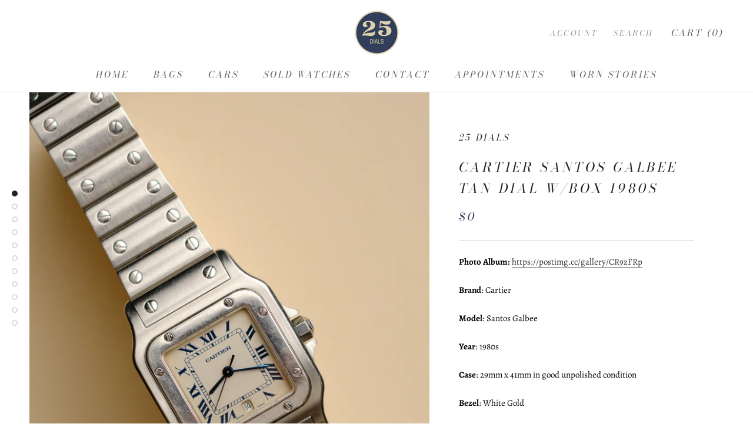

--- FILE ---
content_type: text/javascript; charset=utf-8
request_url: https://25dials.com/products/cartier-santos-galbee-tan-dial-w-box-1980s.js
body_size: 1343
content:
{"id":7480080269508,"title":"Cartier Santos Galbee Tan Dial w\/Box 1980s","handle":"cartier-santos-galbee-tan-dial-w-box-1980s","description":"\u003cp data-mce-fragment=\"1\"\u003e\u003cstrong\u003ePhoto Album:\u003c\/strong\u003e \u003ca href=\"https:\/\/postimg.cc\/gallery\/CR9zFRp\" title=\"Photo Album\"\u003ehttps:\/\/postimg.cc\/gallery\/CR9zFRp\u003c\/a\u003e\u003c\/p\u003e\n\u003cp data-mce-fragment=\"1\"\u003e\u003cspan style=\"font-weight: 400;\" data-mce-style=\"font-weight: 400;\" data-mce-fragment=\"1\"\u003e\u003cstrong\u003eBrand\u003c\/strong\u003e: \u003c\/span\u003e \u003cspan style=\"font-weight: 400;\" data-mce-style=\"font-weight: 400;\" data-mce-fragment=\"1\"\u003eCartier\u003c\/span\u003e\u003c\/p\u003e\n\u003cp data-mce-fragment=\"1\"\u003e\u003cspan style=\"font-weight: 400;\" data-mce-style=\"font-weight: 400;\" data-mce-fragment=\"1\"\u003e\u003cstrong\u003eModel\u003c\/strong\u003e:\u003c\/span\u003e \u003cspan style=\"font-weight: 400;\" data-mce-style=\"font-weight: 400;\" data-mce-fragment=\"1\"\u003eSantos Galbee\u003c\/span\u003e\u003c\/p\u003e\n\u003cp data-mce-fragment=\"1\"\u003e\u003cspan style=\"font-weight: 400;\" data-mce-style=\"font-weight: 400;\" data-mce-fragment=\"1\"\u003e\u003cstrong\u003eYear\u003c\/strong\u003e:\u003c\/span\u003e \u003cspan style=\"font-weight: 400;\" data-mce-style=\"font-weight: 400;\" data-mce-fragment=\"1\"\u003e1980s\u003c\/span\u003e\u003c\/p\u003e\n\u003cp data-mce-fragment=\"1\"\u003e\u003cspan style=\"font-weight: 400;\" data-mce-style=\"font-weight: 400;\" data-mce-fragment=\"1\"\u003e\u003cstrong\u003eCase\u003c\/strong\u003e:\u003c\/span\u003e \u003cspan style=\"font-weight: 400;\" data-mce-style=\"font-weight: 400;\" data-mce-fragment=\"1\"\u003e29mm x 41mm in good unpolished condition\u003c\/span\u003e\u003c\/p\u003e\n\u003cp data-mce-fragment=\"1\"\u003e\u003cspan style=\"font-weight: 400;\" data-mce-style=\"font-weight: 400;\" data-mce-fragment=\"1\"\u003e\u003cstrong\u003eBezel\u003c\/strong\u003e:\u003c\/span\u003e \u003cspan style=\"font-weight: 400;\" data-mce-style=\"font-weight: 400;\" data-mce-fragment=\"1\"\u003eWhite Gold\u003c\/span\u003e\u003c\/p\u003e\n\u003cp data-mce-fragment=\"1\"\u003e\u003cstrong\u003eDial \u0026amp; Hands:\u003c\/strong\u003e \u003cspan style=\"font-weight: 400;\" data-mce-style=\"font-weight: 400;\" data-mce-fragment=\"1\"\u003eTan dial that is free of blemishes and damage with blue hour markers and iconic blued hands.\u003c\/span\u003e\u003c\/p\u003e\n\u003cp data-mce-fragment=\"1\"\u003e\u003cstrong\u003eBracelet\/Strap: \u003c\/strong\u003e\u003cspan style=\"font-weight: 400;\" data-mce-style=\"font-weight: 400;\" data-mce-fragment=\"1\"\u003eComes on Cartier bracelet with 22 links fitting wrists up to 6 3\/4 with no stretch\u003c\/span\u003e\u003c\/p\u003e\n\u003cp data-mce-fragment=\"1\"\u003e\u003cspan style=\"font-weight: 400;\" data-mce-style=\"font-weight: 400;\" data-mce-fragment=\"1\"\u003e\u003cstrong\u003eNote\u003c\/strong\u003e:\u003c\/span\u003e \u003cspan style=\"font-weight: 400;\" data-mce-style=\"font-weight: 400;\" data-mce-fragment=\"1\"\u003eQuartz\u003c\/span\u003e\u003c\/p\u003e\n\u003cp data-mce-fragment=\"1\"\u003e\u003cspan style=\"font-weight: 400;\" data-mce-style=\"font-weight: 400;\" data-mce-fragment=\"1\"\u003e\u003cstrong\u003eBox \u0026amp; Papers\u003c\/strong\u003e:\u003c\/span\u003e \u003cspan style=\"font-weight: 400;\" data-mce-style=\"font-weight: 400;\" data-mce-fragment=\"1\"\u003eComes with original Cartier Box\u003c\/span\u003e\u003c\/p\u003e","published_at":"2023-10-31T17:09:47-04:00","created_at":"2023-10-31T13:09:41-04:00","vendor":"25 Dials","type":"","tags":["Watch"],"price":0,"price_min":0,"price_max":0,"available":false,"price_varies":false,"compare_at_price":null,"compare_at_price_min":0,"compare_at_price_max":0,"compare_at_price_varies":false,"variants":[{"id":42548975403204,"title":"Default Title","option1":"Default Title","option2":null,"option3":null,"sku":"","requires_shipping":true,"taxable":true,"featured_image":null,"available":false,"name":"Cartier Santos Galbee Tan Dial w\/Box 1980s","public_title":null,"options":["Default Title"],"price":0,"weight":0,"compare_at_price":null,"inventory_management":"shopify","barcode":"","requires_selling_plan":false,"selling_plan_allocations":[]}],"images":["\/\/cdn.shopify.com\/s\/files\/1\/0530\/2802\/8612\/files\/DSCF9567.jpg?v=1698785081","\/\/cdn.shopify.com\/s\/files\/1\/0530\/2802\/8612\/files\/DSCF9579.jpg?v=1698785079","\/\/cdn.shopify.com\/s\/files\/1\/0530\/2802\/8612\/files\/DSCF9580_ce8af049-6825-41c2-8519-56e9aaf06d3a.jpg?v=1698785080","\/\/cdn.shopify.com\/s\/files\/1\/0530\/2802\/8612\/files\/DSCF9582.jpg?v=1698785082","\/\/cdn.shopify.com\/s\/files\/1\/0530\/2802\/8612\/files\/DSCF9583.jpg?v=1698785082","\/\/cdn.shopify.com\/s\/files\/1\/0530\/2802\/8612\/files\/DSCF9584.jpg?v=1698785079","\/\/cdn.shopify.com\/s\/files\/1\/0530\/2802\/8612\/files\/DSCF9585.jpg?v=1698785082","\/\/cdn.shopify.com\/s\/files\/1\/0530\/2802\/8612\/files\/DSCF9586.jpg?v=1698785080","\/\/cdn.shopify.com\/s\/files\/1\/0530\/2802\/8612\/files\/DSCF9587.jpg?v=1698785081","\/\/cdn.shopify.com\/s\/files\/1\/0530\/2802\/8612\/files\/DSCF9589.jpg?v=1698785079","\/\/cdn.shopify.com\/s\/files\/1\/0530\/2802\/8612\/files\/DSCF9601.jpg?v=1698785080"],"featured_image":"\/\/cdn.shopify.com\/s\/files\/1\/0530\/2802\/8612\/files\/DSCF9567.jpg?v=1698785081","options":[{"name":"Title","position":1,"values":["Default Title"]}],"url":"\/products\/cartier-santos-galbee-tan-dial-w-box-1980s","media":[{"alt":null,"id":27465038823620,"position":1,"preview_image":{"aspect_ratio":0.714,"height":3249,"width":2321,"src":"https:\/\/cdn.shopify.com\/s\/files\/1\/0530\/2802\/8612\/files\/DSCF9567.jpg?v=1698785081"},"aspect_ratio":0.714,"height":3249,"media_type":"image","src":"https:\/\/cdn.shopify.com\/s\/files\/1\/0530\/2802\/8612\/files\/DSCF9567.jpg?v=1698785081","width":2321},{"alt":null,"id":27465038856388,"position":2,"preview_image":{"aspect_ratio":0.667,"height":3586,"width":2391,"src":"https:\/\/cdn.shopify.com\/s\/files\/1\/0530\/2802\/8612\/files\/DSCF9579.jpg?v=1698785079"},"aspect_ratio":0.667,"height":3586,"media_type":"image","src":"https:\/\/cdn.shopify.com\/s\/files\/1\/0530\/2802\/8612\/files\/DSCF9579.jpg?v=1698785079","width":2391},{"alt":null,"id":27465038889156,"position":3,"preview_image":{"aspect_ratio":0.667,"height":3774,"width":2516,"src":"https:\/\/cdn.shopify.com\/s\/files\/1\/0530\/2802\/8612\/files\/DSCF9580_ce8af049-6825-41c2-8519-56e9aaf06d3a.jpg?v=1698785080"},"aspect_ratio":0.667,"height":3774,"media_type":"image","src":"https:\/\/cdn.shopify.com\/s\/files\/1\/0530\/2802\/8612\/files\/DSCF9580_ce8af049-6825-41c2-8519-56e9aaf06d3a.jpg?v=1698785080","width":2516},{"alt":null,"id":27465038921924,"position":4,"preview_image":{"aspect_ratio":0.667,"height":3464,"width":2309,"src":"https:\/\/cdn.shopify.com\/s\/files\/1\/0530\/2802\/8612\/files\/DSCF9582.jpg?v=1698785082"},"aspect_ratio":0.667,"height":3464,"media_type":"image","src":"https:\/\/cdn.shopify.com\/s\/files\/1\/0530\/2802\/8612\/files\/DSCF9582.jpg?v=1698785082","width":2309},{"alt":null,"id":27465038954692,"position":5,"preview_image":{"aspect_ratio":0.667,"height":3350,"width":2233,"src":"https:\/\/cdn.shopify.com\/s\/files\/1\/0530\/2802\/8612\/files\/DSCF9583.jpg?v=1698785082"},"aspect_ratio":0.667,"height":3350,"media_type":"image","src":"https:\/\/cdn.shopify.com\/s\/files\/1\/0530\/2802\/8612\/files\/DSCF9583.jpg?v=1698785082","width":2233},{"alt":null,"id":27465038987460,"position":6,"preview_image":{"aspect_ratio":0.667,"height":3506,"width":2337,"src":"https:\/\/cdn.shopify.com\/s\/files\/1\/0530\/2802\/8612\/files\/DSCF9584.jpg?v=1698785079"},"aspect_ratio":0.667,"height":3506,"media_type":"image","src":"https:\/\/cdn.shopify.com\/s\/files\/1\/0530\/2802\/8612\/files\/DSCF9584.jpg?v=1698785079","width":2337},{"alt":null,"id":27465039020228,"position":7,"preview_image":{"aspect_ratio":0.667,"height":3326,"width":2217,"src":"https:\/\/cdn.shopify.com\/s\/files\/1\/0530\/2802\/8612\/files\/DSCF9585.jpg?v=1698785082"},"aspect_ratio":0.667,"height":3326,"media_type":"image","src":"https:\/\/cdn.shopify.com\/s\/files\/1\/0530\/2802\/8612\/files\/DSCF9585.jpg?v=1698785082","width":2217},{"alt":null,"id":27465039052996,"position":8,"preview_image":{"aspect_ratio":0.667,"height":3888,"width":2592,"src":"https:\/\/cdn.shopify.com\/s\/files\/1\/0530\/2802\/8612\/files\/DSCF9586.jpg?v=1698785080"},"aspect_ratio":0.667,"height":3888,"media_type":"image","src":"https:\/\/cdn.shopify.com\/s\/files\/1\/0530\/2802\/8612\/files\/DSCF9586.jpg?v=1698785080","width":2592},{"alt":null,"id":27465039118532,"position":9,"preview_image":{"aspect_ratio":0.667,"height":3573,"width":2382,"src":"https:\/\/cdn.shopify.com\/s\/files\/1\/0530\/2802\/8612\/files\/DSCF9587.jpg?v=1698785081"},"aspect_ratio":0.667,"height":3573,"media_type":"image","src":"https:\/\/cdn.shopify.com\/s\/files\/1\/0530\/2802\/8612\/files\/DSCF9587.jpg?v=1698785081","width":2382},{"alt":null,"id":27465039151300,"position":10,"preview_image":{"aspect_ratio":0.667,"height":3444,"width":2296,"src":"https:\/\/cdn.shopify.com\/s\/files\/1\/0530\/2802\/8612\/files\/DSCF9589.jpg?v=1698785079"},"aspect_ratio":0.667,"height":3444,"media_type":"image","src":"https:\/\/cdn.shopify.com\/s\/files\/1\/0530\/2802\/8612\/files\/DSCF9589.jpg?v=1698785079","width":2296},{"alt":null,"id":27465039184068,"position":11,"preview_image":{"aspect_ratio":0.667,"height":3888,"width":2592,"src":"https:\/\/cdn.shopify.com\/s\/files\/1\/0530\/2802\/8612\/files\/DSCF9601.jpg?v=1698785080"},"aspect_ratio":0.667,"height":3888,"media_type":"image","src":"https:\/\/cdn.shopify.com\/s\/files\/1\/0530\/2802\/8612\/files\/DSCF9601.jpg?v=1698785080","width":2592}],"requires_selling_plan":false,"selling_plan_groups":[]}